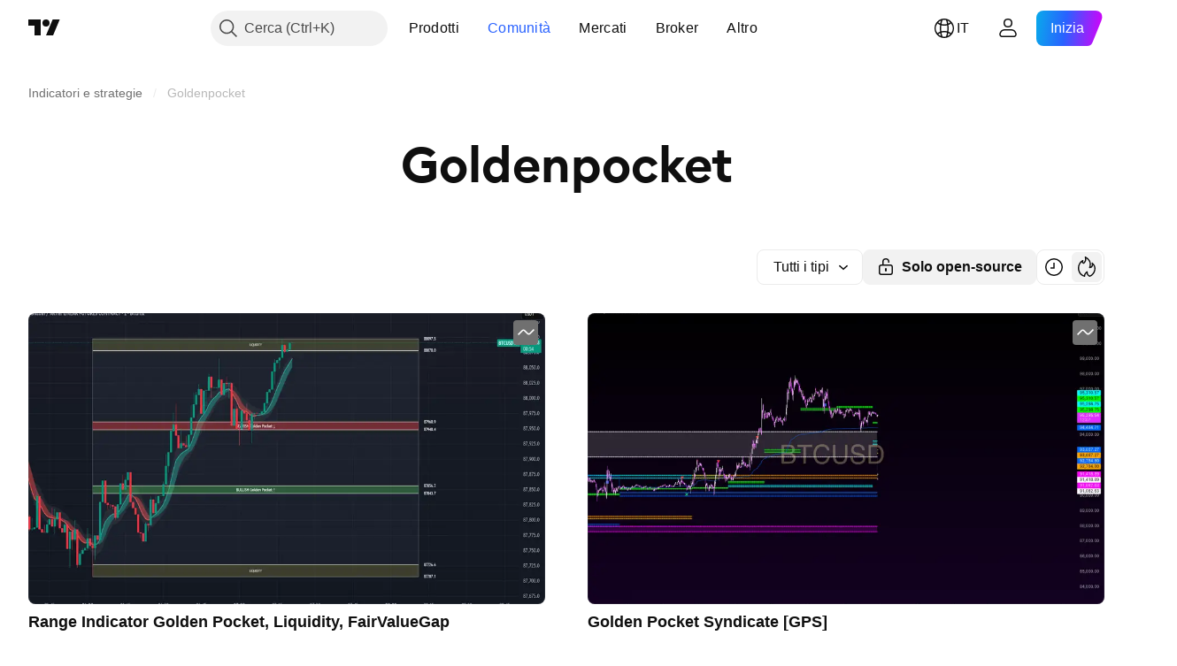

--- FILE ---
content_type: text/css; charset=utf-8
request_url: https://static.tradingview.com/static/bundles/12559.ef0aa3131628d9b77059.css
body_size: 1288
content:
.background-CRAOSRte{align-items:stretch;background:var(--ui-lib-popoverItem-background-color);border-radius:6px;box-sizing:border-box;display:flex;position:relative;text-align:left;width:100%;z-index:1;--ui-lib-private-popoverItem-is-hovered:0}@media (any-hover:hover){.background-CRAOSRte:hover{--ui-lib-private-popoverItem-is-hovered:1}}.medium-CRAOSRte{min-height:calc(var(--ui-lib-private-popover-is-anchor-positioner, 1)*32px + var(--ui-lib-private-popover-is-mobile-positioner, 0)*40px)}.large-CRAOSRte{min-height:40px}.disabled-CRAOSRte{opacity:.5}.background-CRAOSRte{--ui-lib-popoverItem-background-color:var(--color-container-fill-tertiary-inverse)}.open-CRAOSRte{--ui-lib-popoverItem-background-color:var(--color-container-fill-primary-neutral-extra-light)}@media (any-hover:hover){.background-CRAOSRte:not(.disabled-CRAOSRte):hover{--ui-lib-popoverItem-background-color:var(--color-container-fill-primary-neutral-extra-light)}}.selected-CRAOSRte,.selected-CRAOSRte.open-CRAOSRte{--ui-lib-popoverItem-background-color:var(--color-container-fill-primary-neutral-extra-bold)}@media (any-hover:hover){.selected-CRAOSRte:not(.disabled-CRAOSRte):hover{--ui-lib-popoverItem-background-color:var(--color-container-fill-primary-neutral-extra-bold)}}.background-CRAOSRte:not(.disabled-CRAOSRte):not(.selected-CRAOSRte):active{--ui-lib-popoverItem-background-color:var(--color-container-fill-primary-neutral-light)}.neutral-CRAOSRte.background-CRAOSRte{--ui-lib-popoverItem-primary-color:var(--color-content-primary-neutral-bold);--ui-lib-popoverItem-secondary-color:var(--color-content-primary-neutral)}.neutral-CRAOSRte.selected-CRAOSRte{--ui-lib-popoverItem-primary-color:var(--color-content-secondary-inverse);--ui-lib-popoverItem-secondary-color:var(--color-content-secondary-inverse)}.danger-CRAOSRte.background-CRAOSRte,.danger-CRAOSRte.selected-CRAOSRte{--ui-lib-popoverItem-primary-color:var(--color-content-primary-danger);--ui-lib-popoverItem-secondary-color:var(--color-content-primary-danger)}.button-Lsy3A2H8{align-items:center;-webkit-appearance:none;appearance:none;background:none;border:none;color:inherit;color:var(--ui-lib-popoverItem-primary-color);cursor:default;display:flex;flex:1;font-family:inherit;min-width:0;padding:0;padding:calc(var(--ui-lib-private-popover-is-anchor-positioner, 1)*2px + var(--ui-lib-private-popover-is-mobile-positioner, 0)*6px) calc(var(--ui-lib-private-popover-is-anchor-positioner, 1)*4px + var(--ui-lib-private-popover-is-mobile-positioner, 0)*12px) calc(var(--ui-lib-private-popover-is-anchor-positioner, 1)*2px + var(--ui-lib-private-popover-is-mobile-positioner, 0)*6px) calc(var(--ui-lib-private-popover-is-anchor-positioner, 1)*4px + var(--ui-lib-private-popover-is-mobile-positioner, 0)*12px);text-align:start;-webkit-user-select:none;user-select:none}.button-Lsy3A2H8:after{height:calc(100% + 8px);left:-4px;top:-4px;width:calc(100% + 8px)}.button-Lsy3A2H8:focus:after{display:block}.button-Lsy3A2H8:focus-visible:after{display:block}.button-Lsy3A2H8:focus:not(:focus-visible):after{display:none}.button-Lsy3A2H8:after{border-color:var(--color-focus-outline-color-blue)}.button-Lsy3A2H8:after{border-radius:6px}.button-Lsy3A2H8{outline:none;overflow:visible;position:relative}.button-Lsy3A2H8:focus{outline:none}.button-Lsy3A2H8:focus-visible{outline:none}.button-Lsy3A2H8:after{border-style:solid;border-width:2px;box-sizing:border-box;content:"";display:none;height:100%;left:0;pointer-events:none;position:absolute;top:0;width:100%;z-index:1}.button-Lsy3A2H8:before{border-color:var(--color-container-fill-tertiary-inverse);border-radius:4px;border-style:solid;border-width:2px;box-sizing:border-box;content:"";display:none;height:calc(100% - 4px);left:2px;pointer-events:none;position:absolute;top:2px;width:calc(100% - 4px);z-index:1}.button-Lsy3A2H8:focus:before{display:block}.button-Lsy3A2H8:focus-visible:before{display:block}.button-Lsy3A2H8:focus:not(:focus-visible):before{display:none}.button-Lsy3A2H8:focus{--ui-lib-private-popoverItem-is-focused:1}.button-Lsy3A2H8:focus-visible{--ui-lib-private-popoverItem-is-focused-visible:1}a.button-Lsy3A2H8{cursor:pointer}.hotkey-inADekSg{color:var(--color-content-primary-neutral);font-family:-apple-system,BlinkMacSystemFont,Trebuchet MS,Roboto,Ubuntu,sans-serif;font-feature-settings:"tnum" on,"lnum" on;font-style:normal;--ui-lib-typography-font-size:12px;font-size:var(--ui-lib-typography-font-size);font-weight:400;--ui-lib-typography-line-height:16px;line-height:var(--ui-lib-typography-line-height)}.hotkey-inADekSg:not(:last-child){margin-right:4px}.right-gJMI494Y{align-self:stretch;color:var(--ui-lib-popoverItem-secondary-color);position:relative}.right-gJMI494Y:has([data-is-popover-context-action]){margin-right:-2px}.child-gJMI494Y{align-items:center;box-sizing:border-box;display:flex;gap:4px;height:28px;padding:3px 4px 3px 24px;position:relative;top:calc(50%*var(--ui-lib-private-popover-is-mobile-positioner, 0));transform:translateY(calc(-50%*var(--ui-lib-private-popover-is-mobile-positioner, 0)))}.ellipsis-K3hWbfcy{overflow:hidden;text-overflow:ellipsis;white-space:nowrap}.withGaps-K3hWbfcy{align-items:center;display:flex;gap:6px}.middle-LSK1huUA{display:flex;flex-direction:column;gap:2px;min-width:0;padding-left:4px}.hasNoEndSlot-LSK1huUA{padding-right:4px}.title-LSK1huUA{--ui-lib-typography-font-size:14px;--ui-lib-typography-line-height:18px;--ui-lib-typography-font-size:calc(var(--ui-lib-private-popover-is-anchor-positioner, 1)*14px + var(--ui-lib-private-popover-is-mobile-positioner, 0)*16px);--ui-lib-typography-line-height:calc(var(--ui-lib-private-popover-is-anchor-positioner, 1)*18px + var(--ui-lib-private-popover-is-mobile-positioner, 0)*24px)}.description-LSK1huUA,.title-LSK1huUA{font-family:-apple-system,BlinkMacSystemFont,Trebuchet MS,Roboto,Ubuntu,sans-serif;font-feature-settings:"tnum" on,"lnum" on;font-size:var(--ui-lib-typography-font-size);font-style:normal;font-weight:400;line-height:var(--ui-lib-typography-line-height)}.description-LSK1huUA{color:var(--ui-lib-popoverItem-secondary-color);--ui-lib-typography-font-size:12px;--ui-lib-typography-line-height:16px}.hasDescription-LSK1huUA,.hasTitle-LSK1huUA{flex:1}.hasTitle-LSK1huUA.hasDescription-LSK1huUA{padding-bottom:calc(var(--ui-lib-private-popover-is-anchor-positioner, 1)*4px);padding-top:calc(var(--ui-lib-private-popover-is-anchor-positioner, 1)*4px)}.hasTitle-LSK1huUA:not(.hasDescription-LSK1huUA){padding-bottom:calc(var(--ui-lib-private-popover-is-anchor-positioner, 1)*5px + var(--ui-lib-private-popover-is-mobile-positioner, 0)*2px);padding-top:calc(var(--ui-lib-private-popover-is-anchor-positioner, 1)*5px + var(--ui-lib-private-popover-is-mobile-positioner, 0)*2px)}.buttonContent-Us7jWCYh{align-items:center;display:flex;flex:1;min-width:0}.left-Us7jWCYh{align-items:center;display:grid;grid-template-columns:repeat(var(--ui-lib-popoverItem-leftSlotItemsNumber),28px);height:28px;justify-items:center}

--- FILE ---
content_type: application/javascript; charset=utf-8
request_url: https://static.tradingview.com/static/bundles/it.4960.0f7b0870225dd339ddbb.js
body_size: 1632
content:
(self.webpackChunktradingview=self.webpackChunktradingview||[]).push([[4960,4551,83308,94947,29821],{161904:e=>{e.exports=["di {username}"]},986588:e=>{e.exports=["Filtri"]},546909:e=>{e.exports=["Script a pagamento"]},661703:e=>{e.exports=["Commenta"]},535534:e=>{e.exports={en:["Broker"]}},310287:e=>{e.exports={en:["Exchange"]}},342305:e=>{e.exports=["g"]},991688:e=>{e.exports={en:["h"]}},960457:e=>{e.exports={en:["m"]}},231257:e=>{e.exports={en:["mn"]}},94500:e=>{e.exports=["a"]},398459:e=>{e.exports=["Ven"]},365535:e=>{e.exports=["Lun"]},260496:e=>{e.exports=["Sab"]},669199:e=>{e.exports=["Dom"]},451271:e=>{e.exports=["Mer"]},628582:e=>{e.exports=["Gio"]},939329:e=>{e.exports=["Mar"]},955174:e=>{e.exports={en:["Boost"]}},734750:e=>{e.exports=["Mag"]},49806:e=>{e.exports=["tra %s"]},213856:e=>{e.exports=["Tutte le idee"]},762760:e=>{e.exports=["Tutti i tipi"]},526785:e=>{e.exports={en:["Apr"]}},155852:e=>{e.exports=["Aprile"]},93762:e=>{e.exports=["Ago"]},959772:e=>{e.exports=["Agosto"]},140915:e=>{e.exports=["Breadcrumb"]},111898:e=>{e.exports=["Ho capito"]},769036:e=>{e.exports=["Dic"]},309666:e=>{e.exports=["Dicembre"]},504705:e=>{e.exports=["Elimina post"]},853818:e=>{e.exports=["Formazione"]},124762:e=>{e.exports=["Idee formative"]},277010:e=>{e.exports=["Selezione editoriale"]},966475:e=>{e.exports=["In evidenza"]},617341:e=>{e.exports={en:["Feb"]}},33630:e=>{e.exports=["Febbraio"]},429991:e=>{e.exports=["Ven"]},318525:e=>{e.exports=["Venerdì"]},398520:e=>{e.exports=["Script su invito. Contatta l'autore per l'accesso."]},578897:e=>{e.exports=["Script su invito. Ti è stato dato l'accesso."]},848394:e=>{e.exports=["Indicatori"]},168654:e=>{e.exports=["Filtro tipologia Idea"]},657374:e=>{e.exports=["Gen"]},944784:e=>{e.exports=["Gennaio"]},183959:e=>{e.exports=["Lug"]},924689:e=>{e.exports=["Luglio"]},87745:e=>{e.exports=["Giu"]},402482:e=>{e.exports=["Giugno"]},482127:e=>{e.exports=["Ops, troppi boost"]},728337:e=>{e.exports=["Ott"]},814501:e=>{e.exports=["Ottobre"]},258927:e=>{e.exports=["Solo open-source"]},409009:e=>{e.exports={en:["Long"]}},427284:e=>{e.exports=["Librerie"]},947936:e=>{e.exports=["Lun"]},889394:e=>{e.exports=["Lunedì"]},394947:e=>{e.exports=["Altro"]},857305:e=>{e.exports=["Più breadcrumb"]},725465:e=>{e.exports={en:["Most popular"]}},805133:e=>{e.exports=["Più recente."]},877929:e=>{e.exports=["Più rilevanti"]},849973:e=>{e.exports=["Maggio"]},103305:e=>{e.exports={en:["Mar"]}},635643:e=>{e.exports=["Marzo"]},929821:e=>{e.exports={en:["Note For Author"]}},533051:e=>{e.exports=["Non c'è ancora nulla qui"]},646545:e=>{e.exports={en:["Nov"]}},971561:e=>{e.exports=["Novembre"]},92104:e=>{e.exports=["Pagina successiva"]},753253:e=>{e.exports=["Ordina per i più recenti"]},243303:e=>{e.exports=["Ordina per popolarità"]},482416:e=>{e.exports=["Ordina per rilevanza"]},591418:e=>{e.exports=["Sab"]},38795:e=>{e.exports=["Sabato"]},545214:e=>{e.exports=["Lo script è protetto"]},946196:e=>{e.exports=["Filtro tipologia script"]},604067:e=>{e.exports=["Vedi altre pubblicazioni"]},178469:e=>{
e.exports=["Set"]},415261:e=>{e.exports=["Settembre"]},918665:e=>{e.exports={en:["Short"]}},140382:e=>{e.exports=["Mostra solo video"]},193187:e=>{e.exports=["Mostra più pubblicazioni"]},475963:e=>{e.exports=["Mostra solo script open-source"]},827489:e=>{e.exports=["Strategie"]},507458:e=>{e.exports=["Dom"]},909304:e=>{e.exports=["Domenica"]},348516:e=>{e.exports=["Pagina {num}"]},419130:e=>{e.exports=["Impaginazione"]},666082:e=>{e.exports=["Indicatore Pine Script®"]},780270:e=>{e.exports=["Libreria Pine Script®"]},69263:e=>{e.exports=["Strategia Pine Script®"]},53966:e=>{e.exports=["Pagina precedente"]},546371:e=>{e.exports=["Idea privata"]},563550:e=>{e.exports=["Script privato"]},56752:e=>{e.exports=["Troppo amore! Rallenta un po', studia i nostri grafici e riprova più tardi."]},470480:e=>{e.exports=["Mer"]},772765:e=>{e.exports=["Mercoledì"]},301489:e=>{e.exports=["Gio"]},834671:e=>{e.exports=["Giovedì"]},884695:e=>{e.exports=["Questo spazio è vuoto per ora. Ma ci sono migliaia di altre fantastiche pubblicazioni da esplorare."]},780985:e=>{e.exports=["Idee di trading"]},47493:e=>{e.exports=["Mar"]},456334:e=>{e.exports=["Martedì"]},283308:e=>{e.exports=["Aggiornato"]},642384:e=>{e.exports=["Solo video"]},721444:e=>{e.exports=["un anno"]},979318:e=>{e.exports=["un giorno"]},603638:e=>{e.exports=["un mese"]},152258:e=>{e.exports=["un'ora"]},271020:e=>{e.exports=["ora"]},126585:e=>{e.exports=["{dayName} {specialSymbolOpen}alle{specialSymbolClose} {dayTime}"]},277195:e=>{e.exports=["{specialSymbolOpen}Ultimo{specialSymbolClose} {dayName} {specialSymbolOpen}alle{specialSymbolClose} {dayTime}"]},866719:e=>{e.exports=["{specialSymbolOpen}Oggi alle{specialSymbolClose} {dayTime}"]},759934:e=>{e.exports=["{specialSymbolOpen}Domani alle{specialSymbolClose} {dayTime}"]},755454:e=>{e.exports=["{specialSymbolOpen} Ieri alle{specialSymbolClose} {dayTime}"]},131192:e=>{e.exports=["%d ora","%d ore"]},479121:e=>{e.exports=["%d mese","%d mesi"]},656434:e=>{e.exports=["%d minuto","%d minuti"]},789212:e=>{e.exports=["%d anno","%d anni"]},90718:e=>{e.exports=["{count} boost","{count} boost"]},446494:e=>{e.exports=["{count} commento","{count} commenti"]}}]);